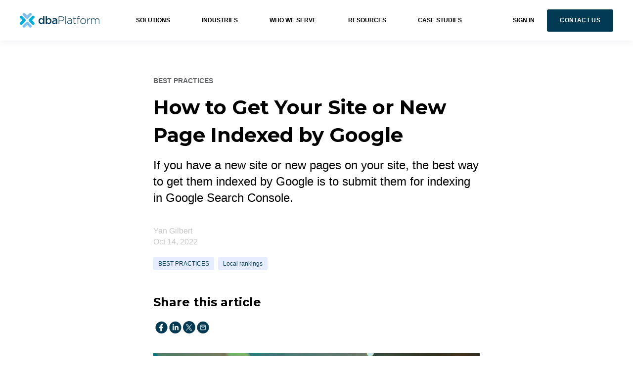

--- FILE ---
content_type: text/html; charset=UTF-8
request_url: https://dbaplatform.com/blog/how-to-get-your-site-or-new-page-indexed-by-google-2
body_size: 14723
content:
<!doctype html><html lang="en"><head>
    <meta charset="utf-8">
    <title>How to Get Your Site or New Page Indexed by Google</title>
    <link rel="shortcut icon" href="https://dbaplatform.com/hubfs/dbaPlatform_JustMark-4.png">

    <meta name="description" content="If you have a new site or new pages on your site, the best way to get them indexed by Google is to submit them for indexing in Google Search Console. ">

    
        
            
        
    

    

	
	

    
      
    	
        
            
        
    
	
	
    <meta name="viewport" content="width=device-width, initial-scale=1">

    
    <meta property="og:description" content="If you have a new site or new pages on your site, the best way to get them indexed by Google is to submit them for indexing in Google Search Console. ">
    <meta property="og:title" content="How to Get Your Site or New Page Indexed by Google">
    <meta name="twitter:description" content="If you have a new site or new pages on your site, the best way to get them indexed by Google is to submit them for indexing in Google Search Console. ">
    <meta name="twitter:title" content="How to Get Your Site or New Page Indexed by Google">

    

    
    <style>
a.cta_button{-moz-box-sizing:content-box !important;-webkit-box-sizing:content-box !important;box-sizing:content-box !important;vertical-align:middle}.hs-breadcrumb-menu{list-style-type:none;margin:0px 0px 0px 0px;padding:0px 0px 0px 0px}.hs-breadcrumb-menu-item{float:left;padding:10px 0px 10px 10px}.hs-breadcrumb-menu-divider:before{content:'›';padding-left:10px}.hs-featured-image-link{border:0}.hs-featured-image{float:right;margin:0 0 20px 20px;max-width:50%}@media (max-width: 568px){.hs-featured-image{float:none;margin:0;width:100%;max-width:100%}}.hs-screen-reader-text{clip:rect(1px, 1px, 1px, 1px);height:1px;overflow:hidden;position:absolute !important;width:1px}
</style>

<link rel="stylesheet" href="https://unpkg.com/aos@2.3.1/dist/aos.css">
<link rel="stylesheet" href="https://dbaplatform.com/hubfs/hub_generated/template_assets/1/103419350911/1765546152350/template_main.min.css">

  <style>
    

    

    

    

    

    

  </style>
  
<style>
  @font-face {
    font-family: "Montserrat";
    font-weight: 400;
    font-style: normal;
    font-display: swap;
    src: url("/_hcms/googlefonts/Montserrat/regular.woff2") format("woff2"), url("/_hcms/googlefonts/Montserrat/regular.woff") format("woff");
  }
  @font-face {
    font-family: "Montserrat";
    font-weight: 700;
    font-style: normal;
    font-display: swap;
    src: url("/_hcms/googlefonts/Montserrat/700.woff2") format("woff2"), url("/_hcms/googlefonts/Montserrat/700.woff") format("woff");
  }
  @font-face {
    font-family: "Montserrat";
    font-weight: 700;
    font-style: normal;
    font-display: swap;
    src: url("/_hcms/googlefonts/Montserrat/700.woff2") format("woff2"), url("/_hcms/googlefonts/Montserrat/700.woff") format("woff");
  }
</style>

<!-- Editor Styles -->
<style id="hs_editor_style" type="text/css">
.dnd_area_header_global-row-0-force-full-width-section > .row-fluid {
  max-width: none !important;
}
/* HubSpot Styles (default) */
.dnd_area_header_global-row-0-padding {
  padding-top: 0px !important;
  padding-bottom: 0px !important;
  padding-left: 0px !important;
  padding-right: 0px !important;
}
</style>
    <script type="application/ld+json">
{
  "mainEntityOfPage" : {
    "@type" : "WebPage",
    "@id" : "https://dbaplatform.com/blog/how-to-get-your-site-or-new-page-indexed-by-google-2"
  },
  "author" : {
    "name" : "Yan Gilbert",
    "url" : "https://dbaplatform.com/blog/author/yan-gilbert",
    "@type" : "Person"
  },
  "headline" : "How to Get Your Site or New Page Indexed by Google",
  "datePublished" : "2022-10-14T20:19:34.000Z",
  "dateModified" : "2023-10-20T19:44:20.803Z",
  "publisher" : {
    "name" : "dbaPlatform",
    "logo" : {
      "url" : "https://19797105.fs1.hubspotusercontent-na1.net/hubfs/19797105/dba%20logo%20no%20padding.png",
      "@type" : "ImageObject"
    },
    "@type" : "Organization"
  },
  "@context" : "https://schema.org",
  "@type" : "BlogPosting",
  "image" : [ "https://19797105.fs1.hubspotusercontent-na1.net/hubfs/19797105/Proposal-02-%281%29.png" ]
}
</script>


    
<!--  Added by GoogleAnalytics4 integration -->
<script>
var _hsp = window._hsp = window._hsp || [];
window.dataLayer = window.dataLayer || [];
function gtag(){dataLayer.push(arguments);}

var useGoogleConsentModeV2 = true;
var waitForUpdateMillis = 1000;


if (!window._hsGoogleConsentRunOnce) {
  window._hsGoogleConsentRunOnce = true;

  gtag('consent', 'default', {
    'ad_storage': 'denied',
    'analytics_storage': 'denied',
    'ad_user_data': 'denied',
    'ad_personalization': 'denied',
    'wait_for_update': waitForUpdateMillis
  });

  if (useGoogleConsentModeV2) {
    _hsp.push(['useGoogleConsentModeV2'])
  } else {
    _hsp.push(['addPrivacyConsentListener', function(consent){
      var hasAnalyticsConsent = consent && (consent.allowed || (consent.categories && consent.categories.analytics));
      var hasAdsConsent = consent && (consent.allowed || (consent.categories && consent.categories.advertisement));

      gtag('consent', 'update', {
        'ad_storage': hasAdsConsent ? 'granted' : 'denied',
        'analytics_storage': hasAnalyticsConsent ? 'granted' : 'denied',
        'ad_user_data': hasAdsConsent ? 'granted' : 'denied',
        'ad_personalization': hasAdsConsent ? 'granted' : 'denied'
      });
    }]);
  }
}

gtag('js', new Date());
gtag('set', 'developer_id.dZTQ1Zm', true);
gtag('config', 'G-C267KNNJ33');
</script>
<script async src="https://www.googletagmanager.com/gtag/js?id=G-C267KNNJ33"></script>

<!-- /Added by GoogleAnalytics4 integration -->

<!--  Added by GoogleTagManager integration -->
<script>
var _hsp = window._hsp = window._hsp || [];
window.dataLayer = window.dataLayer || [];
function gtag(){dataLayer.push(arguments);}

var useGoogleConsentModeV2 = true;
var waitForUpdateMillis = 1000;



var hsLoadGtm = function loadGtm() {
    if(window._hsGtmLoadOnce) {
      return;
    }

    if (useGoogleConsentModeV2) {

      gtag('set','developer_id.dZTQ1Zm',true);

      gtag('consent', 'default', {
      'ad_storage': 'denied',
      'analytics_storage': 'denied',
      'ad_user_data': 'denied',
      'ad_personalization': 'denied',
      'wait_for_update': waitForUpdateMillis
      });

      _hsp.push(['useGoogleConsentModeV2'])
    }

    (function(w,d,s,l,i){w[l]=w[l]||[];w[l].push({'gtm.start':
    new Date().getTime(),event:'gtm.js'});var f=d.getElementsByTagName(s)[0],
    j=d.createElement(s),dl=l!='dataLayer'?'&l='+l:'';j.async=true;j.src=
    'https://www.googletagmanager.com/gtm.js?id='+i+dl;f.parentNode.insertBefore(j,f);
    })(window,document,'script','dataLayer','GTM-TBFZB6J');

    window._hsGtmLoadOnce = true;
};

_hsp.push(['addPrivacyConsentListener', function(consent){
  if(consent.allowed || (consent.categories && consent.categories.analytics)){
    hsLoadGtm();
  }
}]);

</script>

<!-- /Added by GoogleTagManager integration -->



<link rel="amphtml" href="https://dbaplatform.com/blog/how-to-get-your-site-or-new-page-indexed-by-google-2?hs_amp=true">

<meta property="og:image" content="https://dbaplatform.com/hubfs/Proposal-02-(1).png">
<meta property="og:image:width" content="1100">
<meta property="og:image:height" content="619">

<meta name="twitter:image" content="https://dbaplatform.com/hubfs/Proposal-02-(1).png">


<meta property="og:url" content="https://dbaplatform.com/blog/how-to-get-your-site-or-new-page-indexed-by-google-2">
<meta name="twitter:card" content="summary_large_image">
<meta name="twitter:creator" content="@YanGilbertSEO">

<link rel="canonical" href="https://dbaplatform.com/blog/how-to-get-your-site-or-new-page-indexed-by-google-2">
<!-- Google tag (gtag.js) -->
<script async src="https://www.googletagmanager.com/gtag/js?id=AW-812456788"></script>
<script>
  window.dataLayer = window.dataLayer || [];
  function gtag(){dataLayer.push(arguments);}
  gtag('js', new Date());

  gtag('config', 'AW-812456788');
</script>

<meta property="og:type" content="article">
<link rel="alternate" type="application/rss+xml" href="https://dbaplatform.com/blog/rss.xml">
<meta name="twitter:domain" content="dbaplatform.com">
<meta name="twitter:site" content="@dbaPlatform">
<script src="//platform.linkedin.com/in.js" type="text/javascript">
    lang: en_US
</script>

<meta http-equiv="content-language" content="en">






  <meta name="generator" content="HubSpot"></head>
  <body>
<!--  Added by GoogleTagManager integration -->
<noscript><iframe src="https://www.googletagmanager.com/ns.html?id=GTM-TBFZB6J" height="0" width="0" style="display:none;visibility:hidden"></iframe></noscript>

<!-- /Added by GoogleTagManager integration -->

    <div class="body-wrapper   hs-content-id-103639085369 hs-blog-post hs-blog-id-103640153631">
      
        <div data-global-resource-path="@marketplace/kalungi_com/Atlas_Pro_SaaS_Website_Theme/templates/partials/header.html">
<div class="kl-dnd-header-area">
<div class="container-fluid">
<div class="row-fluid-wrapper">
<div class="row-fluid">
<div class="span12 widget-span widget-type-cell " style="" data-widget-type="cell" data-x="0" data-w="12">

<div class="row-fluid-wrapper row-depth-1 row-number-1 dnd_area_header_global-row-0-force-full-width-section dnd-section dnd_area_header_global-row-0-padding">
<div class="row-fluid ">
<div class="span12 widget-span widget-type-custom_widget dnd-module" style="" data-widget-type="custom_widget" data-x="0" data-w="12">
<div id="hs_cos_wrapper_dnd_area_header_global-module-1" class="hs_cos_wrapper hs_cos_wrapper_widget hs_cos_wrapper_type_module" style="" data-hs-cos-general-type="widget" data-hs-cos-type="module">



<header class="kl-header">

  <nav class="kl-navbar content-wrapper">

    
      

  
    

  

  

  

  

  

  

  
    <a href="https://dbaplatform.com/">
        

  

  

  
    
  

  <img src="https://dbaplatform.com/hs-fs/hubfs/logo-1-1.png?width=161&amp;height=30&amp;name=logo-1-1.png" alt="dbaplatform logo" width="161" height="30" class="kl-navbar__logo" srcset="https://dbaplatform.com/hs-fs/hubfs/logo-1-1.png?width=81&amp;height=15&amp;name=logo-1-1.png 81w, https://dbaplatform.com/hs-fs/hubfs/logo-1-1.png?width=161&amp;height=30&amp;name=logo-1-1.png 161w, https://dbaplatform.com/hs-fs/hubfs/logo-1-1.png?width=242&amp;height=45&amp;name=logo-1-1.png 242w, https://dbaplatform.com/hs-fs/hubfs/logo-1-1.png?width=322&amp;height=60&amp;name=logo-1-1.png 322w, https://dbaplatform.com/hs-fs/hubfs/logo-1-1.png?width=403&amp;height=75&amp;name=logo-1-1.png 403w, https://dbaplatform.com/hs-fs/hubfs/logo-1-1.png?width=483&amp;height=90&amp;name=logo-1-1.png 483w" sizes="(max-width: 161px) 100vw, 161px">
      </a>
  
    

    <div class="kl-navbar__mobile">
      
      
      <button class="hamburger hamburger--squeeze kl-navbar__hamburger" type="button">
        <span class="hamburger-box">
          <span class="hamburger-inner"></span>
        </span>
      </button>
      
    </div>

    <div class="kl-navbar__content">

      <ul class="kl-navbar__menu">
        
          <li class="kl-navbar__item">

            
            

            

  
    

  

  
    
  

  

  

  

  

  
    <a href="#" class="kl-navbar__button kl-navbar__dropdown">
              <span>SOLUTIONS</span>
            </a>
  

            
			
			<div class="kl-navbar__panel">
				<div class="kl-navbar__panel-wrapper">
					
					<div class="kl-navbar__description kl-navbar__description--full">
						

  
    

  

  

  

  

  

  

  
    <a href="#">
							<h2>Solutions</h2>
<p>Business listings and advertising solutions for Google, Apple, Bing, and more.</p>
						</a>
  
					</div>
					
					<div class="kl-navbar__categories">
						
						<div class="kl-navbar__description">
							

  
    

  

  

  

  

  

  

  
    <a href="https://dbaplatform.com/dba-managed-listings">
							<h3><img src="https://dbaplatform.com/hs-fs/hubfs/NAVY%20DFY%20Listings%20Icon.png?width=40&amp;height=40&amp;name=NAVY%20DFY%20Listings%20Icon.png" width="40" height="40" loading="lazy" alt="NAVY DFY Listings Icon" style="height: auto; max-width: 100%; width: 40px;" srcset="https://dbaplatform.com/hs-fs/hubfs/NAVY%20DFY%20Listings%20Icon.png?width=20&amp;height=20&amp;name=NAVY%20DFY%20Listings%20Icon.png 20w, https://dbaplatform.com/hs-fs/hubfs/NAVY%20DFY%20Listings%20Icon.png?width=40&amp;height=40&amp;name=NAVY%20DFY%20Listings%20Icon.png 40w, https://dbaplatform.com/hs-fs/hubfs/NAVY%20DFY%20Listings%20Icon.png?width=60&amp;height=60&amp;name=NAVY%20DFY%20Listings%20Icon.png 60w, https://dbaplatform.com/hs-fs/hubfs/NAVY%20DFY%20Listings%20Icon.png?width=80&amp;height=80&amp;name=NAVY%20DFY%20Listings%20Icon.png 80w, https://dbaplatform.com/hs-fs/hubfs/NAVY%20DFY%20Listings%20Icon.png?width=100&amp;height=100&amp;name=NAVY%20DFY%20Listings%20Icon.png 100w, https://dbaplatform.com/hs-fs/hubfs/NAVY%20DFY%20Listings%20Icon.png?width=120&amp;height=120&amp;name=NAVY%20DFY%20Listings%20Icon.png 120w" sizes="(max-width: 40px) 100vw, 40px"> Managed Listings</h3>
							</a>
  
						</div>
						
						<div class="kl-navbar__description">
							

  
    

  

  

  

  

  

  

  
    <a href="https://dbaplatform.com/dba-managed-ads-new">
							<h3><img src="https://dbaplatform.com/hs-fs/hubfs/NAVY%20DFY%20Ads%20Icon-1.png?width=40&amp;height=40&amp;name=NAVY%20DFY%20Ads%20Icon-1.png" width="40" height="40" loading="lazy" alt="NAVY DFY Ads Icon-1" style="height: auto; max-width: 100%; width: 40px;" srcset="https://dbaplatform.com/hs-fs/hubfs/NAVY%20DFY%20Ads%20Icon-1.png?width=20&amp;height=20&amp;name=NAVY%20DFY%20Ads%20Icon-1.png 20w, https://dbaplatform.com/hs-fs/hubfs/NAVY%20DFY%20Ads%20Icon-1.png?width=40&amp;height=40&amp;name=NAVY%20DFY%20Ads%20Icon-1.png 40w, https://dbaplatform.com/hs-fs/hubfs/NAVY%20DFY%20Ads%20Icon-1.png?width=60&amp;height=60&amp;name=NAVY%20DFY%20Ads%20Icon-1.png 60w, https://dbaplatform.com/hs-fs/hubfs/NAVY%20DFY%20Ads%20Icon-1.png?width=80&amp;height=80&amp;name=NAVY%20DFY%20Ads%20Icon-1.png 80w, https://dbaplatform.com/hs-fs/hubfs/NAVY%20DFY%20Ads%20Icon-1.png?width=100&amp;height=100&amp;name=NAVY%20DFY%20Ads%20Icon-1.png 100w, https://dbaplatform.com/hs-fs/hubfs/NAVY%20DFY%20Ads%20Icon-1.png?width=120&amp;height=120&amp;name=NAVY%20DFY%20Ads%20Icon-1.png 120w" sizes="(max-width: 40px) 100vw, 40px">Managed Ads</h3>
							</a>
  
						</div>
						
						<div class="kl-navbar__description">
							

  
    

  

  

  

  

  

  

  
    <a href="https://dbaplatform.com/dba-listings">
							<h3><img src="https://dbaplatform.com/hs-fs/hubfs/NAVY%20DBY%20Listings%20Icon-1.png?width=40&amp;height=40&amp;name=NAVY%20DBY%20Listings%20Icon-1.png" width="40" height="40" loading="lazy" alt="NAVY DBY Listings Icon-1" style="height: auto; max-width: 100%; width: 40px;" srcset="https://dbaplatform.com/hs-fs/hubfs/NAVY%20DBY%20Listings%20Icon-1.png?width=20&amp;height=20&amp;name=NAVY%20DBY%20Listings%20Icon-1.png 20w, https://dbaplatform.com/hs-fs/hubfs/NAVY%20DBY%20Listings%20Icon-1.png?width=40&amp;height=40&amp;name=NAVY%20DBY%20Listings%20Icon-1.png 40w, https://dbaplatform.com/hs-fs/hubfs/NAVY%20DBY%20Listings%20Icon-1.png?width=60&amp;height=60&amp;name=NAVY%20DBY%20Listings%20Icon-1.png 60w, https://dbaplatform.com/hs-fs/hubfs/NAVY%20DBY%20Listings%20Icon-1.png?width=80&amp;height=80&amp;name=NAVY%20DBY%20Listings%20Icon-1.png 80w, https://dbaplatform.com/hs-fs/hubfs/NAVY%20DBY%20Listings%20Icon-1.png?width=100&amp;height=100&amp;name=NAVY%20DBY%20Listings%20Icon-1.png 100w, https://dbaplatform.com/hs-fs/hubfs/NAVY%20DBY%20Listings%20Icon-1.png?width=120&amp;height=120&amp;name=NAVY%20DBY%20Listings%20Icon-1.png 120w" sizes="(max-width: 40px) 100vw, 40px"> Business Listings</h3>
							</a>
  
						</div>
						
						<div class="kl-navbar__description">
							

  
    

  

  

  

  

  

  

  
    <a href="https://dbaplatform.com/dba-ads">
							<h3><img src="https://dbaplatform.com/hs-fs/hubfs/NAVY%20DBY%20Ads%20Icon.png?width=40&amp;height=40&amp;name=NAVY%20DBY%20Ads%20Icon.png" width="40" height="40" loading="lazy" alt="NAVY DBY Ads Icon" style="height: auto; max-width: 100%; width: 40px;" srcset="https://dbaplatform.com/hs-fs/hubfs/NAVY%20DBY%20Ads%20Icon.png?width=20&amp;height=20&amp;name=NAVY%20DBY%20Ads%20Icon.png 20w, https://dbaplatform.com/hs-fs/hubfs/NAVY%20DBY%20Ads%20Icon.png?width=40&amp;height=40&amp;name=NAVY%20DBY%20Ads%20Icon.png 40w, https://dbaplatform.com/hs-fs/hubfs/NAVY%20DBY%20Ads%20Icon.png?width=60&amp;height=60&amp;name=NAVY%20DBY%20Ads%20Icon.png 60w, https://dbaplatform.com/hs-fs/hubfs/NAVY%20DBY%20Ads%20Icon.png?width=80&amp;height=80&amp;name=NAVY%20DBY%20Ads%20Icon.png 80w, https://dbaplatform.com/hs-fs/hubfs/NAVY%20DBY%20Ads%20Icon.png?width=100&amp;height=100&amp;name=NAVY%20DBY%20Ads%20Icon.png 100w, https://dbaplatform.com/hs-fs/hubfs/NAVY%20DBY%20Ads%20Icon.png?width=120&amp;height=120&amp;name=NAVY%20DBY%20Ads%20Icon.png 120w" sizes="(max-width: 40px) 100vw, 40px"> Ads Standard</h3>
							</a>
  
						</div>
						
					</div>
				</div>
			</div>
			
          </li>
        
          <li class="kl-navbar__item">

            
            

            

  
    

  

  
    
  

  

  

  

  

  
    <a href="#" class="kl-navbar__button kl-navbar__dropdown">
              <span>INDUSTRIES</span>
            </a>
  

            
			
			<div class="kl-navbar__panel">
				<div class="kl-navbar__panel-wrapper">
					
					<div class="kl-navbar__description kl-navbar__description--full">
						

  
    

  

  

  

  

  

  

  
    <a href="#">
							<h2>Industries we serve</h2>
<p>Business Listings and Ad Services for Google, Apple, and Bing, tailored to the needs of your industry.</p>
						</a>
  
					</div>
					
					<div class="kl-navbar__categories">
						
						<div class="kl-navbar__description">
							

  

    

    

    

    

    

    

  

  

  

  

  

  

  
    <a href="https://dbaplatform.com/local-presence-management-vehicle-dealers">
							<blockquote><strong>Vehicle Dealers</strong></blockquote>
							</a>
  
						</div>
						
						<div class="kl-navbar__description">
							

  

    

    

    

    

    

    

  

  

  

  

  

  

  
    <a href="https://dbaplatform.com/local-presence-management-restaurants">
							<blockquote><strong>Restaurants</strong></blockquote>
							</a>
  
						</div>
						
						<div class="kl-navbar__description">
							

  

    

    

    

    

    

    

  

  

  

  

  

  

  
    <a href="https://dbaplatform.com/local-presence-service-stations">
							<blockquote><strong>Service Stations</strong></blockquote>
							</a>
  
						</div>
						
						<div class="kl-navbar__description">
							

  

    

    

    

    

    

    

  

  

  

  

  

  

  
    <a href="https://dbaplatform.com/local-presence-home-services-0">
							<blockquote><strong>Home Services</strong></blockquote>
							</a>
  
						</div>
						
						<div class="kl-navbar__description">
							

  

    

    

    

    

    

    

  

  

  

  

  

  

  
    <a href="https://dbaplatform.com/local-presence-healthcare">
							<blockquote><strong>Healthcare</strong></blockquote>
							</a>
  
						</div>
						
						<div class="kl-navbar__description">
							

  

    

    

    

    

    

    

  

  

  

  

  

  

  
    <a href="https://dbaplatform.com/local-presence-management-retail">
							<blockquote><strong>Retail</strong></blockquote>
							</a>
  
						</div>
						
						<div class="kl-navbar__description">
							

  

    

    

    

    

    

    

  

  

  

  

  

  

  
    <a href="https://dbaplatform.com/local-presence-legal-services">
							<blockquote><strong>Legal Services</strong></blockquote>
							</a>
  
						</div>
						
						<div class="kl-navbar__description">
							

  

    

    

    

    

    

    

  

  

  

  

  

  

  
    <a href="https://dbaplatform.com/local-presence-beauty">
							<blockquote><strong>Beauty</strong></blockquote>
							</a>
  
						</div>
						
						<div class="kl-navbar__description">
							

  

    

    

    

    

    

    

  

  

  

  

  

  

  
    <a href="https://dbaplatform.com/local-presence-management-hotels">
							<blockquote><strong>Hotels</strong></blockquote>
							</a>
  
						</div>
						
					</div>
				</div>
			</div>
			
          </li>
        
          <li class="kl-navbar__item">

            
            

            

  
    

  

  
    
  

  

  

  

  

  
    <a href="#" class="kl-navbar__button kl-navbar__dropdown">
              <span>WHO WE SERVE</span>
            </a>
  

            
			
			<div class="kl-navbar__panel">
				<div class="kl-navbar__panel-wrapper">
					
					<div class="kl-navbar__description kl-navbar__description--full">
						

  
    

  

  

  

  

  

  

  
    <a href="#">
							<h2>Who we serve</h2>
<p>Local listings and advertising solutions on Google, Apple, and Bing for chains, agencies, and brands.</p>
						</a>
  
					</div>
					
					<div class="kl-navbar__categories">
						
						<div class="kl-navbar__description">
							

  

    

    

    

    

    

    

  

  

  

  

  

  

  
    <a href="https://dbaplatform.com/local-presence-agencies">
							<blockquote><strong>Agencies</strong></blockquote>
							</a>
  
						</div>
						
						<div class="kl-navbar__description">
							

  

    

    

    

    

    

    

  

  

  

  

  

  

  
    <a href="https://dbaplatform.com/local-presence-brands">
							<blockquote><strong>Brands</strong></blockquote>
<p>&nbsp;</p>
							</a>
  
						</div>
						
						<div class="kl-navbar__description">
							

  

    

    

    

    

    

    

  

  

  

  

  

  

  
    <a href="https://dbaplatform.com/local-presence-chains">
							<blockquote><strong>Chains</strong></blockquote>
<p>&nbsp;</p>
							</a>
  
						</div>
						
						<div class="kl-navbar__description">
							

  

    

    

    

    

    

    

  

  

  

  

  

  

  
    <a href="https://dbaplatform.com/local-presence-franchises">
							<blockquote><strong>Franchises</strong></blockquote>
<p>&nbsp;</p>
							</a>
  
						</div>
						
					</div>
				</div>
			</div>
			
          </li>
        
          <li class="kl-navbar__item">

            
            

            

  
    

  

  
    
  

  

  

  

  

  
    <a href="#" class="kl-navbar__button kl-navbar__dropdown">
              <span>RESOURCES</span>
            </a>
  

            
			
			<div class="kl-navbar__panel">
				<div class="kl-navbar__panel-wrapper">
					
					<div class="kl-navbar__description kl-navbar__description--full">
						

  
    

  

  

  

  

  

  

  
    <a href="#">
							<h2>Resources</h2>
<p>Stay current with the latest in business listings from Google, Apple, and Microsoft, as well as dbaPlatform solutions.</p>
						</a>
  
					</div>
					
					<div class="kl-navbar__categories">
						
						<div class="kl-navbar__description">
							

  
    

  

  

  

  

  

  

  
    <a href="https://dbaplatform.com/blog">
							<h3 style="margin: 0 0 20px 0; line-height: 1; font-size: 1em; font-weight: 600;"><img src="https://dbaplatform.com/hs-fs/hubfs/blog%20(light).png?width=30&amp;height=26&amp;name=blog%20(light).png" alt="car (light)" width="30" height="26" loading="lazy" style="vertical-align: middle; margin-right: 6px; width: 30px; height: 26px;" srcset="https://dbaplatform.com/hs-fs/hubfs/blog%20(light).png?width=15&amp;height=13&amp;name=blog%20(light).png 15w, https://dbaplatform.com/hs-fs/hubfs/blog%20(light).png?width=30&amp;height=26&amp;name=blog%20(light).png 30w, https://dbaplatform.com/hs-fs/hubfs/blog%20(light).png?width=45&amp;height=39&amp;name=blog%20(light).png 45w, https://dbaplatform.com/hs-fs/hubfs/blog%20(light).png?width=60&amp;height=52&amp;name=blog%20(light).png 60w, https://dbaplatform.com/hs-fs/hubfs/blog%20(light).png?width=75&amp;height=65&amp;name=blog%20(light).png 75w, https://dbaplatform.com/hs-fs/hubfs/blog%20(light).png?width=90&amp;height=78&amp;name=blog%20(light).png 90w" sizes="(max-width: 30px) 100vw, 30px"> Blog</h3>
							</a>
  
						</div>
						
						<div class="kl-navbar__description">
							

  
    

  

  

  

  

  

  

  
    <a href="https://dbaplatform.com/dbaplatforms-local-seo-newsletter">
							<h3 style="margin: 0 0 20px 0; line-height: 1; font-size: 1em; font-weight: 600;"><img src="https://dbaplatform.com/hs-fs/hubfs/newspaper%20(light).png?width=30&amp;height=26&amp;name=newspaper%20(light).png" alt="car (light)" width="30" height="26" loading="lazy" style="vertical-align: middle; margin-right: 6px; width: 30px; height: 26px;" srcset="https://dbaplatform.com/hs-fs/hubfs/newspaper%20(light).png?width=15&amp;height=13&amp;name=newspaper%20(light).png 15w, https://dbaplatform.com/hs-fs/hubfs/newspaper%20(light).png?width=30&amp;height=26&amp;name=newspaper%20(light).png 30w, https://dbaplatform.com/hs-fs/hubfs/newspaper%20(light).png?width=45&amp;height=39&amp;name=newspaper%20(light).png 45w, https://dbaplatform.com/hs-fs/hubfs/newspaper%20(light).png?width=60&amp;height=52&amp;name=newspaper%20(light).png 60w, https://dbaplatform.com/hs-fs/hubfs/newspaper%20(light).png?width=75&amp;height=65&amp;name=newspaper%20(light).png 75w, https://dbaplatform.com/hs-fs/hubfs/newspaper%20(light).png?width=90&amp;height=78&amp;name=newspaper%20(light).png 90w" sizes="(max-width: 30px) 100vw, 30px"> Newsletter</h3>
							</a>
  
						</div>
						
						<div class="kl-navbar__description">
							

  
    

  

  

  

  

  

  

  
    <a href="https://dbaplatform.com/dbaplatforms-local-link-advisory-board">
							<h3 style="margin: 0 0 20px 0; line-height: 1; font-size: 1em; font-weight: 600;"><img src="https://dbaplatform.com/hs-fs/hubfs/users%20(light).png?width=30&amp;height=26&amp;name=users%20(light).png" alt="car (light)" width="30" height="26" loading="lazy" style="vertical-align: middle; margin-right: 6px; width: 30px; height: 26px;" srcset="https://dbaplatform.com/hs-fs/hubfs/users%20(light).png?width=15&amp;height=13&amp;name=users%20(light).png 15w, https://dbaplatform.com/hs-fs/hubfs/users%20(light).png?width=30&amp;height=26&amp;name=users%20(light).png 30w, https://dbaplatform.com/hs-fs/hubfs/users%20(light).png?width=45&amp;height=39&amp;name=users%20(light).png 45w, https://dbaplatform.com/hs-fs/hubfs/users%20(light).png?width=60&amp;height=52&amp;name=users%20(light).png 60w, https://dbaplatform.com/hs-fs/hubfs/users%20(light).png?width=75&amp;height=65&amp;name=users%20(light).png 75w, https://dbaplatform.com/hs-fs/hubfs/users%20(light).png?width=90&amp;height=78&amp;name=users%20(light).png 90w" sizes="(max-width: 30px) 100vw, 30px"> Advisory Board</h3>
							</a>
  
						</div>
						
						<div class="kl-navbar__description">
							

  
    

  

  

  

  

  

  

  
    <a href="https://dbaplatform.com/dbaplatforms-local-seo-webinar">
							<h3 style="margin: 0 0 20px 0; line-height: 1; font-size: 1em; font-weight: 600;"><img src="https://dbaplatform.com/hs-fs/hubfs/video%20(light).png?width=30&amp;height=26&amp;name=video%20(light).png" alt="car (light)" width="30" height="26" loading="lazy" style="vertical-align: middle; margin-right: 6px; width: 30px; height: 26px;" srcset="https://dbaplatform.com/hs-fs/hubfs/video%20(light).png?width=15&amp;height=13&amp;name=video%20(light).png 15w, https://dbaplatform.com/hs-fs/hubfs/video%20(light).png?width=30&amp;height=26&amp;name=video%20(light).png 30w, https://dbaplatform.com/hs-fs/hubfs/video%20(light).png?width=45&amp;height=39&amp;name=video%20(light).png 45w, https://dbaplatform.com/hs-fs/hubfs/video%20(light).png?width=60&amp;height=52&amp;name=video%20(light).png 60w, https://dbaplatform.com/hs-fs/hubfs/video%20(light).png?width=75&amp;height=65&amp;name=video%20(light).png 75w, https://dbaplatform.com/hs-fs/hubfs/video%20(light).png?width=90&amp;height=78&amp;name=video%20(light).png 90w" sizes="(max-width: 30px) 100vw, 30px"> Webinar</h3>
							</a>
  
						</div>
						
					</div>
				</div>
			</div>
			
          </li>
        
          <li class="kl-navbar__item">

            
            
              
            

            

  

    

    

    

    

    

    

  

  
    
  

  

  

  

  

  
    <a href="https://dbaplatform.com/local-business-listings-and-advertising-case-studies" class="kl-navbar__button kl-navbar__dropdown kl-navbar__leaf">
              <span>CASE STUDIES</span>
            </a>
  

            
			
          </li>
        
      </ul>

      <div class="kl-navbar__end">
        
        
    

  
    

  

  
 
  

  
    

  
    

  

  
    
  

  

  

  

  

  
    <a href="https://agency.commandpad.io/v2/#/app/loginV2" class="kl-navbar__button dnd_area_header_global-module-1__button">
  
      <span>SIGN IN</span>
    </a>
  
  
  
        
    

  
	  
  	
		
	
	
    

  

  
 
  

  
    

  

    

    

    

    

    

    

  

  
    
  

  

  

  

  

  
    <a href="https://dbaplatform.com/contact-sales" class="button dnd_area_header_global-module-1__button">
  
      <span>CONTACT US</span>
    </a>
  
  
  
      </div>

    </div>

  </nav>

</header>

<div class="kl-header-placeholder"></div></div>

</div><!--end widget-span -->
</div><!--end row-->
</div><!--end row-wrapper -->

</div><!--end widget-span -->
</div>
</div>
</div>
</div>
<div class="kl-dnd-header-spacer"></div>
</div>
      

      

<main class="body-container-wrapper">
  <div class="body-container body-container--blog-post">

    
    <!--div class="blog-header blog-header--post" style="background-image: url('https://19797105.fs1.hubspotusercontent-na1.net/hubfs/19797105/Proposal-02-%281%29.png');" ></div-->
    


    
    <div class="content-wrapper blog-post__body-wrapper-2-menu ">
      <article class="blog-post">

        
        
        <span class="blog-post__preheader">BEST PRACTICES</span>
        

        <h1 class="blog-post__title"><span id="hs_cos_wrapper_name" class="hs_cos_wrapper hs_cos_wrapper_meta_field hs_cos_wrapper_type_text" style="" data-hs-cos-general-type="meta_field" data-hs-cos-type="text">How to Get Your Site or New Page Indexed by Google</span></h1>

        
        <p class="blog-post__summary">If you have a new site or new pages on your site, the best way to get them indexed by Google is to submit them for indexing in Google Search Console.</p>
        

        <div class="blog-post__meta">
			<div class="blog-post__bio">
			  

			  <div class="blog-post__author">
				<a href="https://dbaplatform.com/blog/author/yan-gilbert">
				  Yan Gilbert
				</a>
				<div class="blog-post__timestamp">
				  Oct 14, 2022
				</div>
			  </div>
		   </div>
        </div>

          
          <div class="blog-post__tags">
            
            <a class="blog-post__tag-link" href="https://dbaplatform.com/blog/tag/best-practices">BEST PRACTICES</a>
            
            <a class="blog-post__tag-link" href="https://dbaplatform.com/blog/tag/local-rankings">Local rankings</a>
            
          </div>
          

        <!--div class="blog-post__body-wrapper"-->
		  <div class="blog-post__body-contents-wrapper">
			  <div class="blog-post__menu absolute">
				  <div id="hs_cos_wrapper_Blog_Contents_Menu" class="hs_cos_wrapper hs_cos_wrapper_widget hs_cos_wrapper_type_module" style="" data-hs-cos-general-type="widget" data-hs-cos-type="module">



</div>
			  </div>
			  <div class="blog-post__menu absolute right">
				   <div class="blog-post__social-sharing">
						<div id="hs_cos_wrapper_Global_Social_Sharing" class="hs_cos_wrapper hs_cos_wrapper_widget hs_cos_wrapper_type_module" style="" data-hs-cos-general-type="widget" data-hs-cos-type="module">






<!--div class="hs_cos_wrapper hs_cos_wrapper_widget hs_cos_wrapper_type_social_sharing" data-hs-cos-general-type="widget" data-hs-cos-type="social_sharing" -->
<div class="kl-social-sharing__title">
	<h3>Share this article</h3>
</div>

<div class="kl-social-sharing">
  
	
  
    
    
    
    
			
		

    <a class="kl-social-link" href="http://www.facebook.com/share.php?u=https://dbaplatform.com/blog/how-to-get-your-site-or-new-page-indexed-by-google-2&amp;utm_medium=social&amp;utm_source=facebook" target="_blank" rel="noopener" style="width:24px;border-width:0px;border:0px;text-decoration:none;">
		<div class="kl-social-logos kl-logo-facebook"></div>
      <!--img src="https://19797105.fs1.hubspotusercontent-na1.net/hubfs/19797105/raw_assets/public/@marketplace/kalungi_com/Atlas_Pro_SaaS_Website_Theme/images/facebook-color.png" class="hs-image-widget hs-image-social-sharing-24" style="height:24px;width:24px;border-radius:3px;border-width:0px;border:0px;" width="24px" hspace="0" alt='Share on facebook' /-->
    </a>
	

  
	
  
    
    
    
    
			
		

    <a class="kl-social-link" href="http://www.linkedin.com/shareArticle?mini=true&amp;url=https://dbaplatform.com/blog/how-to-get-your-site-or-new-page-indexed-by-google-2&amp;utm_medium=social&amp;utm_source=linkedin" target="_blank" rel="noopener" style="width:24px;border-width:0px;border:0px;text-decoration:none;">
		<div class="kl-social-logos kl-logo-linkedin"></div>
      <!--img src="https://19797105.fs1.hubspotusercontent-na1.net/hubfs/19797105/raw_assets/public/@marketplace/kalungi_com/Atlas_Pro_SaaS_Website_Theme/modules/mV0_hubspot/img/linkedin-color.png" class="hs-image-widget hs-image-social-sharing-24" style="height:24px;width:24px;border-radius:3px;border-width:0px;border:0px;" width="24px" hspace="0" alt='Share on linkedin' /-->
    </a>
	

  
	
  
    
    
    
    
			
		

    <a class="kl-social-link" href="https://twitter.com/intent/tweet?original_referer=https://dbaplatform.com/blog/how-to-get-your-site-or-new-page-indexed-by-google-2&amp;utm_medium=social&amp;utm_source=twitter&amp;url=https://dbaplatform.com/blog/how-to-get-your-site-or-new-page-indexed-by-google-2&amp;utm_medium=social&amp;utm_source=twitter&amp;source=tweetbutton&amp;text=" target="_blank" rel="noopener" style="width:24px;border-width:0px;border:0px;text-decoration:none;">
		<div class="kl-social-logos kl-logo-twitter"></div>
      <!--img src="https://19797105.fs1.hubspotusercontent-na1.net/hubfs/19797105/raw_assets/public/@marketplace/kalungi_com/Atlas_Pro_SaaS_Website_Theme/modules/mV0_hubspot/img/twitter-color.png" class="hs-image-widget hs-image-social-sharing-24" style="height:24px;width:24px;border-radius:3px;border-width:0px;border:0px;" width="24px" hspace="0" alt='Share on twitter' /-->
    </a>
	

  
	
  

  
	
  
    
    
    
    
			
		

    <a class="kl-social-link" href="mailto:?subject=Check%20out%20https://dbaplatform.com/blog/how-to-get-your-site-or-new-page-indexed-by-google-2&amp;utm_medium=social&amp;utm_source=email%20&amp;body=Check%20out%20https://dbaplatform.com/blog/how-to-get-your-site-or-new-page-indexed-by-google-2&amp;utm_medium=social&amp;utm_source=email" target="_blank" rel="noopener" style="width:24px;border-width:0px;border:0px;text-decoration:none;">
		<div class="kl-social-logos kl-logo-email"></div>
      <!--img src="https://19797105.fs1.hubspotusercontent-na1.net/hubfs/19797105/raw_assets/public/@marketplace/kalungi_com/Atlas_Pro_SaaS_Website_Theme/modules/mV0_hubspot/img/email-color.png" class="hs-image-widget hs-image-social-sharing-24" style="height:24px;width:24px;border-radius:3px;border-width:0px;border:0px;" width="24px" hspace="0" alt='Share on email' /-->
    </a>
	

</div></div>
				   </div>
				  <div class="blog-post__menu-form
					  
					  	global
					  
				   ">
					  <div class="global-form">
						  <div id="hs_cos_wrapper_global-form" class="hs_cos_wrapper hs_cos_wrapper_widget hs_cos_wrapper_type_module" style="" data-hs-cos-general-type="widget" data-hs-cos-type="module">



    
	

  

  

  

  <div class="kl-rich-text" id="global-form">

    

    <div><h4><a href="//dbaplatform.com" rel="noopener">Visit dbaPlatform</a></h4></div>

    
      <div class="kl-rich-text__buttons">
        

  
	  
  	
		
	
	
    

  

  
 
  

  
        

  
	  
  	
		
	
	
    

  

  
 
  

  
      </div>
    

    
  </div>

  </div>
					  </div>
					  <div class="local-form">
						  <div id="hs_cos_wrapper_local-sticky-form" class="hs_cos_wrapper hs_cos_wrapper_widget hs_cos_wrapper_type_module" style="" data-hs-cos-general-type="widget" data-hs-cos-type="module">



    
	

  

  

  

  <div class="kl-rich-text" id="local-sticky-form">

    

    <div><h3>Subscribe</h3></div>

    
      <div class="kl-rich-text__buttons">
        

  
	  
  	
		
	
	
    

  

  
 
  

  
        

  
	  
  	
		
	
	
    

  

  
 
  

  
      </div>
    

    
  </div>

  </div>
					  </div>
				  </div>
			  </div>
			  <div class="blog-header__image-featured">
				  <img class="" src="https://dbaplatform.com/hubfs/Proposal-02-(1).png" alt="">
			  </div>
			  <div class="blog-post__body">
				<span id="hs_cos_wrapper_post_body" class="hs_cos_wrapper hs_cos_wrapper_meta_field hs_cos_wrapper_type_rich_text" style="" data-hs-cos-general-type="meta_field" data-hs-cos-type="rich_text"><p>Everyone knows that If you have a new site or new pages on your site, the best way to get them indexed by Google (to be delivered as search results in the future) is to submit them for indexing through Google Search Console.&nbsp;</p>
<!--more-->
<p><em>Note: If your site has many pages and Google is not indexing them all, either the pages are low quality or Google is not finding all the pages. Improving the quality of the pages or creating more links between your deeper pages will be necessary.</em></p>
<p>NEW: Requests in Search Console are used to get your page crawled within a few minutes, but this is not automatically the case any longer. Now, Google checks the history of your site to determine the best crawl frequency and treats your submission more like a suggestion than a command. Sometimes it can take a few days before Google indexes your page, even though there is nothing wrong with the page.</p>
<p>Still, there are more nuanced issues that may be preventing your page from getting indexed.</p>
<h2 class="has-text-align-center">How to check if your page is indexed</h2>
<p>First thing first. Find out if Google already indexes the page on your site. You can do this easily by using the site operator. Typing <strong>“site:”</strong> before any URL in Google will return the pages that Google has indexed for that exact-matched URL plus any sub-URLs if any exist.</p>
<figure class="wp-block-image size-full"><img decoding="async" loading="lazy" width="620" height="519" src="https://dbaplatform.com/hs-fs/hubfs/Imported_Blog_Media/image2-1-3.png?width=620&amp;height=519&amp;name=image2-1-3.png" alt="" class="wp-image-6768" style="width: 620px; height: auto; max-width: 100%;" srcset="https://dbaplatform.com/hs-fs/hubfs/Imported_Blog_Media/image2-1-3.png?width=310&amp;height=260&amp;name=image2-1-3.png 310w, https://dbaplatform.com/hs-fs/hubfs/Imported_Blog_Media/image2-1-3.png?width=620&amp;height=519&amp;name=image2-1-3.png 620w, https://dbaplatform.com/hs-fs/hubfs/Imported_Blog_Media/image2-1-3.png?width=930&amp;height=779&amp;name=image2-1-3.png 930w, https://dbaplatform.com/hs-fs/hubfs/Imported_Blog_Media/image2-1-3.png?width=1240&amp;height=1038&amp;name=image2-1-3.png 1240w, https://dbaplatform.com/hs-fs/hubfs/Imported_Blog_Media/image2-1-3.png?width=1550&amp;height=1298&amp;name=image2-1-3.png 1550w, https://dbaplatform.com/hs-fs/hubfs/Imported_Blog_Media/image2-1-3.png?width=1860&amp;height=1557&amp;name=image2-1-3.png 1860w" sizes="(max-width: 620px) 100vw, 620px"></figure>
<p>You can also use Google Search Console to check whether a URL is indexed. Enter your URL into the “Url Inspection” field, and Google will return information about the URL, whether it is:</p>
<ul>
<li>Indexed</li>
<li>Indexed with errors</li>
<li>Not indexed</li>
</ul>
<p>If the page is indexed, you can also click further into the details to find the last time Google came by to read the page.</p>
<div class="wp-block-image">
<figure class="aligncenter size-full"><img decoding="async" loading="lazy" width="620" height="391" src="https://dbaplatform.com/hs-fs/hubfs/Imported_Blog_Media/image5-3.png?width=620&amp;height=391&amp;name=image5-3.png" alt="" class="wp-image-6769" style="width: 620px; height: auto; max-width: 100%;" srcset="https://dbaplatform.com/hs-fs/hubfs/Imported_Blog_Media/image5-3.png?width=310&amp;height=196&amp;name=image5-3.png 310w, https://dbaplatform.com/hs-fs/hubfs/Imported_Blog_Media/image5-3.png?width=620&amp;height=391&amp;name=image5-3.png 620w, https://dbaplatform.com/hs-fs/hubfs/Imported_Blog_Media/image5-3.png?width=930&amp;height=587&amp;name=image5-3.png 930w, https://dbaplatform.com/hs-fs/hubfs/Imported_Blog_Media/image5-3.png?width=1240&amp;height=782&amp;name=image5-3.png 1240w, https://dbaplatform.com/hs-fs/hubfs/Imported_Blog_Media/image5-3.png?width=1550&amp;height=978&amp;name=image5-3.png 1550w, https://dbaplatform.com/hs-fs/hubfs/Imported_Blog_Media/image5-3.png?width=1860&amp;height=1173&amp;name=image5-3.png 1860w" sizes="(max-width: 620px) 100vw, 620px"></figure>
</div>
<h2 class="has-text-align-center">Why is my page “not indexed?”</h2>
<p>Once you have determined that Google does not index the page, there are a number of things to check. Here are a few causes:</p>
<ul>
<li>Google has not yet visited the page</li>
<li>Google has visited the page, but the quality is too low</li>
<li>Google has visited the page but has found a duplicate page elsewhere</li>
<li>Google has visited the page, but it is marked as “noindex”</li>
</ul>
<div class="wp-block-image">
<figure class="aligncenter size-full"><img decoding="async" loading="lazy" width="620" height="404" src="https://dbaplatform.com/hs-fs/hubfs/Imported_Blog_Media/image1-1-3.png?width=620&amp;height=404&amp;name=image1-1-3.png" alt="" class="wp-image-6770" style="width: 620px; height: auto; max-width: 100%;" srcset="https://dbaplatform.com/hs-fs/hubfs/Imported_Blog_Media/image1-1-3.png?width=310&amp;height=202&amp;name=image1-1-3.png 310w, https://dbaplatform.com/hs-fs/hubfs/Imported_Blog_Media/image1-1-3.png?width=620&amp;height=404&amp;name=image1-1-3.png 620w, https://dbaplatform.com/hs-fs/hubfs/Imported_Blog_Media/image1-1-3.png?width=930&amp;height=606&amp;name=image1-1-3.png 930w, https://dbaplatform.com/hs-fs/hubfs/Imported_Blog_Media/image1-1-3.png?width=1240&amp;height=808&amp;name=image1-1-3.png 1240w, https://dbaplatform.com/hs-fs/hubfs/Imported_Blog_Media/image1-1-3.png?width=1550&amp;height=1010&amp;name=image1-1-3.png 1550w, https://dbaplatform.com/hs-fs/hubfs/Imported_Blog_Media/image1-1-3.png?width=1860&amp;height=1212&amp;name=image1-1-3.png 1860w" sizes="(max-width: 620px) 100vw, 620px"></figure>
</div>
<p>Let’s examine these possible factors and see how to resolve the underlying issue.</p>
<p><strong>Google has “not visited” the page yet.</strong></p>
<p>Look for clues in Search Console. Does Google know any details about the page? If Google has never passed by to visit the page, you will experience mostly blank information.</p>
<div class="wp-block-image">
<figure class="aligncenter size-full"><img decoding="async" loading="lazy" width="620" height="549" src="https://dbaplatform.com/hs-fs/hubfs/Imported_Blog_Media/image3-4.png?width=620&amp;height=549&amp;name=image3-4.png" alt="" class="wp-image-6771" style="width: 620px; height: auto; max-width: 100%;" srcset="https://dbaplatform.com/hs-fs/hubfs/Imported_Blog_Media/image3-4.png?width=310&amp;height=275&amp;name=image3-4.png 310w, https://dbaplatform.com/hs-fs/hubfs/Imported_Blog_Media/image3-4.png?width=620&amp;height=549&amp;name=image3-4.png 620w, https://dbaplatform.com/hs-fs/hubfs/Imported_Blog_Media/image3-4.png?width=930&amp;height=824&amp;name=image3-4.png 930w, https://dbaplatform.com/hs-fs/hubfs/Imported_Blog_Media/image3-4.png?width=1240&amp;height=1098&amp;name=image3-4.png 1240w, https://dbaplatform.com/hs-fs/hubfs/Imported_Blog_Media/image3-4.png?width=1550&amp;height=1373&amp;name=image3-4.png 1550w, https://dbaplatform.com/hs-fs/hubfs/Imported_Blog_Media/image3-4.png?width=1860&amp;height=1647&amp;name=image3-4.png 1860w" sizes="(max-width: 620px) 100vw, 620px"></figure>
</div>
<p>At this point, use the “Test Live Url” button to ensure the page is loading correctly. If no errors are displayed, use the “Request Indexing” button to ask Google to visit the page.&nbsp;</p>
<div class="wp-block-image">
<figure class="aligncenter size-full"><img decoding="async" loading="lazy" width="620" height="404" src="https://dbaplatform.com/hs-fs/hubfs/Imported_Blog_Media/image7-3.png?width=620&amp;height=404&amp;name=image7-3.png" alt="" class="wp-image-6772" style="width: 620px; height: auto; max-width: 100%;" srcset="https://dbaplatform.com/hs-fs/hubfs/Imported_Blog_Media/image7-3.png?width=310&amp;height=202&amp;name=image7-3.png 310w, https://dbaplatform.com/hs-fs/hubfs/Imported_Blog_Media/image7-3.png?width=620&amp;height=404&amp;name=image7-3.png 620w, https://dbaplatform.com/hs-fs/hubfs/Imported_Blog_Media/image7-3.png?width=930&amp;height=606&amp;name=image7-3.png 930w, https://dbaplatform.com/hs-fs/hubfs/Imported_Blog_Media/image7-3.png?width=1240&amp;height=808&amp;name=image7-3.png 1240w, https://dbaplatform.com/hs-fs/hubfs/Imported_Blog_Media/image7-3.png?width=1550&amp;height=1010&amp;name=image7-3.png 1550w, https://dbaplatform.com/hs-fs/hubfs/Imported_Blog_Media/image7-3.png?width=1860&amp;height=1212&amp;name=image7-3.png 1860w" sizes="(max-width: 620px) 100vw, 620px"></figure>
</div>
<h2 class="has-text-align-center">Google visited the page, but it’s still not in the index</h2>
<p>If Google has visited the page, but the page is not indexed, we need to determine why. A number of conditions could cause this. First, make sure that the page loads properly in a browser. If the page displays well, then look for any technical errors.</p>
<p><strong>Checking for technical issues</strong></p>
<p>There are a number of technical issues that can get your page ignored by Google. See if an HTML tag was inadvertently added (or added purposefully but forgotten to be removed) called the “noindex” tag. You’ll need to check the page's source code by right-clicking the page and choosing “View page source.”</p>
<div class="wp-block-image">
<figure class="aligncenter size-full"><img decoding="async" loading="lazy" width="347" height="363" src="https://dbaplatform.com/hs-fs/hubfs/Imported_Blog_Media/image4-3.png?width=347&amp;height=363&amp;name=image4-3.png" alt="checking for issues" class="wp-image-6774" srcset="https://dbaplatform.com/hs-fs/hubfs/Imported_Blog_Media/image4-3.png?width=174&amp;height=182&amp;name=image4-3.png 174w, https://dbaplatform.com/hs-fs/hubfs/Imported_Blog_Media/image4-3.png?width=347&amp;height=363&amp;name=image4-3.png 347w, https://dbaplatform.com/hs-fs/hubfs/Imported_Blog_Media/image4-3.png?width=521&amp;height=545&amp;name=image4-3.png 521w, https://dbaplatform.com/hs-fs/hubfs/Imported_Blog_Media/image4-3.png?width=694&amp;height=726&amp;name=image4-3.png 694w, https://dbaplatform.com/hs-fs/hubfs/Imported_Blog_Media/image4-3.png?width=868&amp;height=908&amp;name=image4-3.png 868w, https://dbaplatform.com/hs-fs/hubfs/Imported_Blog_Media/image4-3.png?width=1041&amp;height=1089&amp;name=image4-3.png 1041w" sizes="(max-width: 347px) 100vw, 347px"></figure>
</div>
<p>This will open up a new tab in the browser, and you will want to search the page for this text: “noindex”. You might find a string of code like this:</p>
<p>&lt;meta&nbsp;name=”robots”&nbsp;content=”<strong>noindex</strong>, follow” /&gt;</p>
<p>If the noindex tag is in the source code, then most likely, Google <em>is</em> visiting the page, but your page is telling Google to ignore it. You will need to remove the noindex tag from the page. If you have an SEO plugin installed, then you can check those settings. Otherwise, you might have to dig a bit to see what the source of that code is.</p>
<p>If the page is tagged correctly, you will instead find a line of code like this:</p>
<p>&lt;meta&nbsp;name=”robots”&nbsp;content=”<strong>index</strong>, follow” /&gt;</p>
<p>While still looking at the source code, you’ll want to check for another line of code. This one is the canonical tag. Search within the page for the word “canonical.”</p>
<p>You should see a line of code like this:</p>
<p>href=”https://dbaplatform.com/blog” /&gt;</p>
<p>The URL in this line of code should be the URL of the page you are looking at. If the URL is different, the code tells Google to ignore the page because there is a better version elsewhere. If the canonical URL is not self-referencing, you must check the page settings to correct this.</p>
<h2 class="has-text-align-center">Everything looks fine technically but still not indexed</h2>
<p>If the source code looks fine and the page loads up fine, and all the content is displayed properly, then chances are that Google just hasn’t visited the page yet.&nbsp;</p>
<p>The URL structure of a site can come into play here. If your page is buried three levels deep on the site, Google may not find your page, or may even be ignoring your page. Pages that are closer to the root are given more importance.</p>
<div class="wp-block-image">
<figure class="aligncenter size-full"><img decoding="async" loading="lazy" width="431" height="439" src="https://dbaplatform.com/hs-fs/hubfs/Imported_Blog_Media/image6-3.png?width=431&amp;height=439&amp;name=image6-3.png" alt="Pages closer to the root are better" class="wp-image-6775" srcset="https://dbaplatform.com/hs-fs/hubfs/Imported_Blog_Media/image6-3.png?width=216&amp;height=220&amp;name=image6-3.png 216w, https://dbaplatform.com/hs-fs/hubfs/Imported_Blog_Media/image6-3.png?width=431&amp;height=439&amp;name=image6-3.png 431w, https://dbaplatform.com/hs-fs/hubfs/Imported_Blog_Media/image6-3.png?width=647&amp;height=659&amp;name=image6-3.png 647w, https://dbaplatform.com/hs-fs/hubfs/Imported_Blog_Media/image6-3.png?width=862&amp;height=878&amp;name=image6-3.png 862w, https://dbaplatform.com/hs-fs/hubfs/Imported_Blog_Media/image6-3.png?width=1078&amp;height=1098&amp;name=image6-3.png 1078w, https://dbaplatform.com/hs-fs/hubfs/Imported_Blog_Media/image6-3.png?width=1293&amp;height=1317&amp;name=image6-3.png 1293w" sizes="(max-width: 431px) 100vw, 431px"></figure>
</div>
<p>&nbsp;</p>
<p>Again, submitting your URL through Search Console is more like a suggestion to Google now versus a command. <strong>What Google likes best is finding new pages on its own</strong>.</p>
<p>Google finds pages by following links from other pages. If it finds a new page because another page is linked, Google will add that new page to its index fairly quickly. So, by increasing the number of pages that link to your new page, you will increase the likelihood that Google will find your new page. You can use other pages on your site to link to your new page or share your new page on social media, for example. (Twitter is the best choice.)</p>
<h2 class="has-text-align-center">Summary</h2>
<p>Ultimately, there are really only a few possible reasons why Google isn’t indexing your website or web page:</p>
<ul>
<li>Google has not visited yet</li>
<li>Technical issues hinder Google from traversing the page</li>
<li>Google deems your site or page is low-quality</li>
</ul>
<p>Of course, it’s possible that more than one of these issues exists at the same time. However, if you have a new page with unique content and more than a few days have passed, the most likely problem would be a technical issue.&nbsp;</p>
<p>&nbsp;</p></span>
			  </div>
		  </div>


        <!--/div-->

      </article>

      

    </div>
    

    
    
    

    <div class="content-wrapper">
      <div class="blog-more">
	    <div id="hs_cos_wrapper_Global_Blog_Post_Before_Cards_Text" class="hs_cos_wrapper hs_cos_wrapper_widget hs_cos_wrapper_type_module" style="" data-hs-cos-general-type="widget" data-hs-cos-type="module">



    
  

  

  

  

  <div class="kl-rich-text" id="Global_Blog_Post_Before_Cards_Text">

    

    <div><h2> Similar posts </h2></div>

    

    
  </div>

  </div>
        <div class="blog-more-posts">
          
  

    <article class="blog-more-posts__post-wrapper">
      <div class="blog-more-posts__post">
        
        <a class="blog-more-posts__post-image" style="background-image: url('https://dbaplatform.com/hubfs/proposal-2-%283%29.png');" href="https://dbaplatform.com/blog/boost-your-google-maps-ranking-with-pickup-today">
        </a>
        
        <div class="blog-more-posts__post-content">
          <div>
            
            
            <span class="blog-more-posts__post-preheader">GOOGLE BUSINESS PROFILE (GMB)</span>
            
            <h3><a href="https://dbaplatform.com/blog/boost-your-google-maps-ranking-with-pickup-today">Boost Your Google Maps Ranking with Pickup Today</a></h3>
            
            <p>Google's new 'Pickup Today' feature is a great new way to make your Google Business Profile stand out. Learn how to use this new tool here.</p>
            
          </div>
          <div class="blog-more-posts__post-meta">
            <span class="blog-more-posts__post-author">
              Kellie Henson
            </span>
            <span class="blog-more-posts__post-date">
              Oct 14, 2022
            </span>
          </div>
        </div>
      </div>
    </article>

    

  

    <article class="blog-more-posts__post-wrapper">
      <div class="blog-more-posts__post">
        
        <a class="blog-more-posts__post-image" style="background-image: url('https://dbaplatform.com/hubfs/Blog-Banner---Template-1.png');" href="https://dbaplatform.com/blog/new-google-business-profile-guidelines-and-policies-what-you-need-to-know">
        </a>
        
        <div class="blog-more-posts__post-content">
          <div>
            
            
            <span class="blog-more-posts__post-preheader">GOOGLE BUSINESS PROFILE (GMB)</span>
            
            <h3><a href="https://dbaplatform.com/blog/new-google-business-profile-guidelines-and-policies-what-you-need-to-know">New Google Business Profile Guidelines and Policies: What You Need to Know</a></h3>
            
            <p>Google recently updated its guidelines and policies for Google Business Profile (GBP). The new guidelines are designed to help businesses create more...</p>
            
          </div>
          <div class="blog-more-posts__post-meta">
            <span class="blog-more-posts__post-author">
              Kellie Henson
            </span>
            <span class="blog-more-posts__post-date">
              Aug 22, 2023
            </span>
          </div>
        </div>
      </div>
    </article>

    

  

    <article class="blog-more-posts__post-wrapper">
      <div class="blog-more-posts__post">
        
        <a class="blog-more-posts__post-image" style="background-image: url('https://dbaplatform.com/hubfs/Auto-Complete-Address.png');" href="https://dbaplatform.com/blog/google-business-profile-adds-address-autocomplete-feature">
        </a>
        
        <div class="blog-more-posts__post-content">
          <div>
            
            
            <span class="blog-more-posts__post-preheader">GOOGLE BUSINESS PROFILE (GMB)</span>
            
            <h3><a href="https://dbaplatform.com/blog/google-business-profile-adds-address-autocomplete-feature">Google Business Profile Adds Address Autocomplete Feature</a></h3>
            
            <p>Google constantly develops new features for Google Business Profiles. Keep your business up-to-date with the latest functionality for your profile.</p>
            
          </div>
          <div class="blog-more-posts__post-meta">
            <span class="blog-more-posts__post-author">
              Anthony Cochran
            </span>
            <span class="blog-more-posts__post-date">
              Sep 12, 2023
            </span>
          </div>
        </div>
      </div>
    </article>

    


        </div>
      </div>
    </div>
    

    
    <div id="hs_cos_wrapper_blog-subscribe" class="hs_cos_wrapper hs_cos_wrapper_widget hs_cos_wrapper_type_module" style="" data-hs-cos-general-type="widget" data-hs-cos-type="module">

<div class="blog-subscribe" style="background-color: rgba(240, 245, 255, 1.0);">
  <div class="blog-subscribe__wrapper content-wrapper">
    <div class="blog-subscribe__header">
      <h3>Join Our Newsletter</h3>
<p><span>Stay ahead of the competition and receive cutting-edge, comprehensive news straight to your inbox.</span></p>
<p><!--HubSpot Call-to-Action Code --><span class="hs-cta-wrapper" id="hs-cta-wrapper-d6f0ea5a-6069-4f7e-a7c1-68af68b2ecbc"><span class="hs-cta-node hs-cta-d6f0ea5a-6069-4f7e-a7c1-68af68b2ecbc" id="hs-cta-d6f0ea5a-6069-4f7e-a7c1-68af68b2ecbc"><!--[if lte IE 8]><div id="hs-cta-ie-element"></div><![endif]--><a href="https://cta-redirect.hubspot.com/cta/redirect/19797105/d6f0ea5a-6069-4f7e-a7c1-68af68b2ecbc" target="_blank" rel="noopener"><img class="hs-cta-img" id="hs-cta-img-d6f0ea5a-6069-4f7e-a7c1-68af68b2ecbc" style="border-width:0px;" src="https://no-cache.hubspot.com/cta/default/19797105/d6f0ea5a-6069-4f7e-a7c1-68af68b2ecbc.png" alt="Learn More"></a></span><script charset="utf-8" src="/hs/cta/cta/current.js"></script><script type="text/javascript"> hbspt.cta._relativeUrls=true;hbspt.cta.load(19797105, 'd6f0ea5a-6069-4f7e-a7c1-68af68b2ecbc', {"useNewLoader":"true","region":"na1"}); </script></span><!-- end HubSpot Call-to-Action Code -->&nbsp;</p>
    </div>
    <div class="blog-subscribe__form">
      
        <span id="hs_cos_wrapper_blog-subscribe_blog_subscribe" class="hs_cos_wrapper hs_cos_wrapper_widget hs_cos_wrapper_type_blog_subscribe" style="" data-hs-cos-general-type="widget" data-hs-cos-type="blog_subscribe"></span>
      
    </div>
  </div>
</div></div>

  </div>
</main>


      
        <div data-global-resource-path="@marketplace/kalungi_com/Atlas_Pro_SaaS_Website_Theme/templates/partials/footer.html"><div id="hs_cos_wrapper_Footer" class="hs_cos_wrapper hs_cos_wrapper_widget hs_cos_wrapper_type_module" style="" data-hs-cos-general-type="widget" data-hs-cos-type="module">




  


<footer class="kl-footer">
  <div class="kl-footer__wrapper content-wrapper">
    
    <div class="kl-footer__content" style="padding: 30px 0;">

      <div class="kl-footer__info">

        

  
    

  

  

  

  

  

  

  
    <a href="#">
            

  
    

  

  
    
  

  

  <img src="https://dbaplatform.com/hubfs/logo-1.png" alt="dbaPlatform Logo" style="max-width: 100%; height: auto;" loading="">
          </a>
  

        <div class="kl-footer__address"><p>dbaPlatform<br>333 3rd Avenue North. Suite 412<br>St. Petersburg, FL 33701</p>
<p><a href="https://www.google.com/partners/agency?id=4755220650" rel="noopener" target="_blank"><img src="https://dbaplatform.com/hubfs/Imported%20sitepage%20images/PartnerBadgeClickable.svg" alt="Google Partner Badge" width="152" height="146" loading="lazy" style="height: auto; max-width: 100%; width: 152px;"></a></p>
<p><a href="https://about.ads.microsoft.com/en-us/resources/microsoft-advertising-partner-program/partner-directory?Filter=1&amp;page=1&amp;Filter_Services=&amp;Filter_Location=US&amp;Filter_Industry=&amp;Filter_PartnerType=&amp;Filter_SearchText=dba" rel="noopener" target="_blank"><img src="https://dbaplatform.com/hs-fs/hubfs/microsoft-advertising-partner.png?width=191&amp;height=97&amp;name=microsoft-advertising-partner.png" width="191" height="97" loading="lazy" alt="Microsoft Advertising Partner" style="height: auto; max-width: 100%; width: 191px;" srcset="https://dbaplatform.com/hs-fs/hubfs/microsoft-advertising-partner.png?width=96&amp;height=49&amp;name=microsoft-advertising-partner.png 96w, https://dbaplatform.com/hs-fs/hubfs/microsoft-advertising-partner.png?width=191&amp;height=97&amp;name=microsoft-advertising-partner.png 191w, https://dbaplatform.com/hs-fs/hubfs/microsoft-advertising-partner.png?width=287&amp;height=146&amp;name=microsoft-advertising-partner.png 287w, https://dbaplatform.com/hs-fs/hubfs/microsoft-advertising-partner.png?width=382&amp;height=194&amp;name=microsoft-advertising-partner.png 382w, https://dbaplatform.com/hs-fs/hubfs/microsoft-advertising-partner.png?width=478&amp;height=243&amp;name=microsoft-advertising-partner.png 478w, https://dbaplatform.com/hs-fs/hubfs/microsoft-advertising-partner.png?width=573&amp;height=291&amp;name=microsoft-advertising-partner.png 573w" sizes="(max-width: 191px) 100vw, 191px"></a><br><br><img src="https://dbaplatform.com/hs-fs/hubfs/servlet%20(1).jpeg?width=152&amp;height=106&amp;name=servlet%20(1).jpeg" width="152" height="106" loading="lazy" alt="IFA Member" style="height: auto; max-width: 100%; width: 152px;" srcset="https://dbaplatform.com/hs-fs/hubfs/servlet%20(1).jpeg?width=76&amp;height=53&amp;name=servlet%20(1).jpeg 76w, https://dbaplatform.com/hs-fs/hubfs/servlet%20(1).jpeg?width=152&amp;height=106&amp;name=servlet%20(1).jpeg 152w, https://dbaplatform.com/hs-fs/hubfs/servlet%20(1).jpeg?width=228&amp;height=159&amp;name=servlet%20(1).jpeg 228w, https://dbaplatform.com/hs-fs/hubfs/servlet%20(1).jpeg?width=304&amp;height=212&amp;name=servlet%20(1).jpeg 304w, https://dbaplatform.com/hs-fs/hubfs/servlet%20(1).jpeg?width=380&amp;height=265&amp;name=servlet%20(1).jpeg 380w, https://dbaplatform.com/hs-fs/hubfs/servlet%20(1).jpeg?width=456&amp;height=318&amp;name=servlet%20(1).jpeg 456w" sizes="(max-width: 152px) 100vw, 152px"></p></div>
        <ul class="kl-footer__social">
          
            <a href="https://www.facebook.com/dbaPlatform">
              <span id="hs_cos_wrapper_Footer_" class="hs_cos_wrapper hs_cos_wrapper_widget hs_cos_wrapper_type_icon" style="" data-hs-cos-general-type="widget" data-hs-cos-type="icon"><svg version="1.0" xmlns="http://www.w3.org/2000/svg" viewbox="0 0 320 512" aria-hidden="true"><g id="Facebook F1_layer"><path d="M279.14 288l14.22-92.66h-88.91v-60.13c0-25.35 12.42-50.06 52.24-50.06h40.42V6.26S260.43 0 225.36 0c-73.22 0-121.08 44.38-121.08 124.72v70.62H22.89V288h81.39v224h100.17V288z" /></g></svg></span>
            </a>
          
            <a href="https://www.linkedin.com/company/dba-platform">
              <span id="hs_cos_wrapper_Footer_" class="hs_cos_wrapper hs_cos_wrapper_widget hs_cos_wrapper_type_icon" style="" data-hs-cos-general-type="widget" data-hs-cos-type="icon"><svg version="1.0" xmlns="http://www.w3.org/2000/svg" viewbox="0 0 448 512" aria-hidden="true"><g id="LinkedIn2_layer"><path d="M416 32H31.9C14.3 32 0 46.5 0 64.3v383.4C0 465.5 14.3 480 31.9 480H416c17.6 0 32-14.5 32-32.3V64.3c0-17.8-14.4-32.3-32-32.3zM135.4 416H69V202.2h66.5V416zm-33.2-243c-21.3 0-38.5-17.3-38.5-38.5S80.9 96 102.2 96c21.2 0 38.5 17.3 38.5 38.5 0 21.3-17.2 38.5-38.5 38.5zm282.1 243h-66.4V312c0-24.8-.5-56.7-34.5-56.7-34.6 0-39.9 27-39.9 54.9V416h-66.4V202.2h63.7v29.2h.9c8.9-16.8 30.6-34.5 62.9-34.5 67.2 0 79.7 44.3 79.7 101.9V416z" /></g></svg></span>
            </a>
          
            <a href="https://www.instagram.com/dbaPlatform">
              <span id="hs_cos_wrapper_Footer_" class="hs_cos_wrapper hs_cos_wrapper_widget hs_cos_wrapper_type_icon" style="" data-hs-cos-general-type="widget" data-hs-cos-type="icon"><svg version="1.0" xmlns="http://www.w3.org/2000/svg" viewbox="0 0 448 512" aria-hidden="true"><g id="Instagram3_layer"><path d="M224.1 141c-63.6 0-114.9 51.3-114.9 114.9s51.3 114.9 114.9 114.9S339 319.5 339 255.9 287.7 141 224.1 141zm0 189.6c-41.1 0-74.7-33.5-74.7-74.7s33.5-74.7 74.7-74.7 74.7 33.5 74.7 74.7-33.6 74.7-74.7 74.7zm146.4-194.3c0 14.9-12 26.8-26.8 26.8-14.9 0-26.8-12-26.8-26.8s12-26.8 26.8-26.8 26.8 12 26.8 26.8zm76.1 27.2c-1.7-35.9-9.9-67.7-36.2-93.9-26.2-26.2-58-34.4-93.9-36.2-37-2.1-147.9-2.1-184.9 0-35.8 1.7-67.6 9.9-93.9 36.1s-34.4 58-36.2 93.9c-2.1 37-2.1 147.9 0 184.9 1.7 35.9 9.9 67.7 36.2 93.9s58 34.4 93.9 36.2c37 2.1 147.9 2.1 184.9 0 35.9-1.7 67.7-9.9 93.9-36.2 26.2-26.2 34.4-58 36.2-93.9 2.1-37 2.1-147.8 0-184.8zM398.8 388c-7.8 19.6-22.9 34.7-42.6 42.6-29.5 11.7-99.5 9-132.1 9s-102.7 2.6-132.1-9c-19.6-7.8-34.7-22.9-42.6-42.6-11.7-29.5-9-99.5-9-132.1s-2.6-102.7 9-132.1c7.8-19.6 22.9-34.7 42.6-42.6 29.5-11.7 99.5-9 132.1-9s102.7-2.6 132.1 9c19.6 7.8 34.7 22.9 42.6 42.6 11.7 29.5 9 99.5 9 132.1s2.7 102.7-9 132.1z" /></g></svg></span>
            </a>
          
            <a href="https://youtube.com/@dbaplatform?si=2FvOX71VQo8lvy_E">
              <span id="hs_cos_wrapper_Footer_" class="hs_cos_wrapper hs_cos_wrapper_widget hs_cos_wrapper_type_icon" style="" data-hs-cos-general-type="widget" data-hs-cos-type="icon"><svg version="1.0" xmlns="http://www.w3.org/2000/svg" viewbox="0 0 576 512" aria-hidden="true"><g id="YouTube4_layer"><path d="M549.655 124.083c-6.281-23.65-24.787-42.276-48.284-48.597C458.781 64 288 64 288 64S117.22 64 74.629 75.486c-23.497 6.322-42.003 24.947-48.284 48.597-11.412 42.867-11.412 132.305-11.412 132.305s0 89.438 11.412 132.305c6.281 23.65 24.787 41.5 48.284 47.821C117.22 448 288 448 288 448s170.78 0 213.371-11.486c23.497-6.321 42.003-24.171 48.284-47.821 11.412-42.867 11.412-132.305 11.412-132.305s0-89.438-11.412-132.305zm-317.51 213.508V175.185l142.739 81.205-142.739 81.201z" /></g></svg></span>
            </a>
          
            <a href="https://twitter.com/dbaPlatform">
              <span id="hs_cos_wrapper_Footer_" class="hs_cos_wrapper hs_cos_wrapper_widget hs_cos_wrapper_type_icon" style="" data-hs-cos-general-type="widget" data-hs-cos-type="icon"><svg version="1.0" xmlns="http://www.w3.org/2000/svg" viewbox="0 0 448 512" aria-hidden="true"><g id="Square X Twitter5_layer"><path d="M64 32C28.7 32 0 60.7 0 96V416c0 35.3 28.7 64 64 64H384c35.3 0 64-28.7 64-64V96c0-35.3-28.7-64-64-64H64zm297.1 84L257.3 234.6 379.4 396H283.8L209 298.1 123.3 396H75.8l111-126.9L69.7 116h98l67.7 89.5L313.6 116h47.5zM323.3 367.6L153.4 142.9H125.1L296.9 367.6h26.3z" /></g></svg></span>
            </a>
                  
        </ul>
      </div>

      <div class="kl-footer__menu">
        
          <div class="kl-footer__group">
		    
			<h3>Company</h3>
			
            <ul>
              
                <li>
                  <a href="https://dbaplatform.com/about-dbaplatform">About Us</a>
                </li>
              
                <li>
                  <a href="https://dbaplatform.com/partnerships">Partners</a>
                </li>
              
                <li>
                  <a href="https://dbaplatform.com/blog">Blog</a>
                </li>
              
                <li>
                  <a href="https://dbaplatform.com/dbaplatforms-local-seo-webinar">Webinar</a>
                </li>
              
                <li>
                  <a href="https://dbaplatform.com/dbaplatforms-local-seo-newsletter">Newsletter</a>
                </li>
              
                <li>
                  <a href="https://dbaplatform.com/contact-sales">Contact Sales</a>
                </li>
              
            </ul>
          </div>
        
          <div class="kl-footer__group">
		    
			<h3>Support</h3>
			
            <ul>
              
                <li>
                  <a href="https://learn.dbaplatform.com">Knowledge Base</a>
                </li>
              
                <li>
                  <a href="https://learn.dbaplatform.com/onboarding-the-dbaplatform-api">API Documentation</a>
                </li>
              
            </ul>
          </div>
        
          <div class="kl-footer__group">
		    
			<h3>Legal</h3>
			
            <ul>
              
                <li>
                  <a href="https://dbaplatform.com/privacy">Privacy policy</a>
                </li>
              
                <li>
                  <a href="https://dbaplatform.com/subscription-service-terms">Terms &amp; Conditions</a>
                </li>
              
                <li>
                  <a href="https://dbaplatform.com/service-level-agreements">Service Level Agreement</a>
                </li>
              
            </ul>
          </div>
        
          <div class="kl-footer__group">
		    
			<h3>Features</h3>
			
            <ul>
              
                <li>
                  <a href="https://dbaplatform.com/local-analytics">Analytics</a>
                </li>
              
                <li>
                  <a href="https://dbaplatform.com/listing-manager">Business Listings</a>
                </li>
              
                <li>
                  <a href="https://dbaplatform.com/schedule-posts-google-business-profile">Post Manager</a>
                </li>
              
                <li>
                  <a href="https://dbaplatform.com/google-business-profile-photo-management">Photo Manager</a>
                </li>
              
                <li>
                  <a href="https://dbaplatform.com/google-business-profile-q-a-manager">Q&amp;A Manager</a>
                </li>
              
                <li>
                  <a href="https://dbaplatform.com/business-profile-review-management-new">Review Manager</a>
                </li>
              
                <li>
                  <a href="https://dbaplatform.com/google-business-profile-video-scheduler">Video Manager</a>
                </li>
              
                <li>
                  <a href="https://dbaplatform.com/local-business-citation-management">Sync Business Listings</a>
                </li>
              
                <li>
                  <a href="https://dbaplatform.com/vehicle-inventory">Vehicle Inventory</a>
                </li>
              
                <li>
                  <a href="https://dbaplatform.com/free-vehicle-listings-on-google-and-microsoft">Free Vehicle Listings</a>
                </li>
              
                <li>
                  <a href="https://dbaplatform.com/vehicle-listing-ads-on-google-and-microsoft">Vehicle Listing Ads</a>
                </li>
              
                <li>
                  <a href="https://dbaplatform.com/local-product-inventory">Product Inventory</a>
                </li>
              
                <li>
                  <a href="https://dbaplatform.com/free-local-product-listings">Free Product Listings</a>
                </li>
              
                <li>
                  <a href="https://dbaplatform.com/local-inventory-ads-on-google-and-microsoft">Product Listing Ads</a>
                </li>
              
            </ul>
          </div>
        
      </div>

    </div>
    

    
    <div class="kl-footer__legal">
      <div>
<div>
<p style="font-size: 10px;"><span>© 2025&nbsp;All rights reserved DBA Media, LLC</span></p>
</div>
</div>
<br><span></span>
    </div>
    

  </div>

  
</footer></div>

</div>
      
    </div>
    
<!-- HubSpot performance collection script -->
<script defer src="/hs/hsstatic/content-cwv-embed/static-1.1293/embed.js"></script>

<script>
class StickyMenu{
	constructor(initElement){
		this.initElement = initElement;
	}
	removeClass(className){
		this.initElement.classList.remove(className);
	}
	addClass(className){
		this.initElement.classList.add(className);
	}


	getElementCoordinates(){
		return this.initElement.getBoundingClientRect();
	}
}
class StickyMenuController{
	constructor(initElements, initBodyContentsElement){
		this.initElements = [];
		this.bodyContentsElement = initBodyContentsElement;
		initElements.forEach((element, index)=>{
			this.initElements[index] = new StickyMenu(element);
		})
		this.lifecycle();
	}
	lifecycle(){
		this.initializeScrollWatcher();
	}
	initializeScrollWatcher(){
		const scrollYOffset = 100; 
		this.initElements.forEach((element)=>{
			if( this.getBottomYFromElement(this.bodyContentsElement) < (scrollYOffset + this.getHeightFromElement(element.initElement))){ // Bottom
				element.removeClass('absolute');
				element.removeClass('sticky');
				element.addClass('absolute-bottom');
			}else if(this.getTopYFromElement(this.bodyContentsElement) < scrollYOffset && this.getBottomYFromElement(this.bodyContentsElement)){ // Middle
				element.removeClass('absolute');
				element.removeClass('absolute-bottom');
				element.addClass('sticky');
			}else if(this.getTopYFromElement(this.bodyContentsElement) > scrollYOffset){// Top
				element.removeClass('sticky');
				element.removeClass('absolute-bottom');
				element.addClass('absolute');
			}
		})
		window.requestAnimationFrame(()=>{this.initializeScrollWatcher()});
	}
	getHeightFromElement(element){
		return element.getBoundingClientRect().height;
	}
	getTopYFromElement(element){
		return (element.getBoundingClientRect().y);
	}
	getBottomYFromElement(element){
		return (element.getBoundingClientRect().y + element.getBoundingClientRect().height);
	}
}
window.addEventListener('load', ()=>{
	initialize();
})
window.addEventListener('resize', ()=>{
	initialize();
})
function initialize(){

	let mql = window.matchMedia('(min-width:767px)');
	const __stickyMenu = document.querySelectorAll('.blog-post__menu');
	if(mql.matches) {
		const __blogContentsElement = document.querySelector('.blog-post__body-contents-wrapper');
		const __stickyMenuController = new StickyMenuController(__stickyMenu, __blogContentsElement);
	}
}
</script>

<script src="https://unpkg.com/aos@2.3.1/dist/aos.js"></script>
<script src="https://dbaplatform.com/hubfs/hub_generated/template_assets/1/103419258184/1765546164016/template_main.min.js"></script>
<script src="https://dbaplatform.com/hubfs/hub_generated/template_assets/1/103419225714/1765546173957/template_helper.min.js"></script>
<script>
var hsVars = hsVars || {}; hsVars['language'] = 'en';
</script>

<script src="/hs/hsstatic/cos-i18n/static-1.53/bundles/project.js"></script>
<script src="https://dbaplatform.com/hubfs/hub_generated/module_assets/1/103419467642/1742749224936/module_Navbar_with_Menu.min.js"></script>

<!-- Start of HubSpot Analytics Code -->
<script type="text/javascript">
var _hsq = _hsq || [];
_hsq.push(["setContentType", "blog-post"]);
_hsq.push(["setCanonicalUrl", "https:\/\/dbaplatform.com\/blog\/how-to-get-your-site-or-new-page-indexed-by-google-2"]);
_hsq.push(["setPageId", "103639085369"]);
_hsq.push(["setContentMetadata", {
    "contentPageId": 103639085369,
    "legacyPageId": "103639085369",
    "contentFolderId": null,
    "contentGroupId": 103640153631,
    "abTestId": null,
    "languageVariantId": 103639085369,
    "languageCode": "en",
    
    
}]);
</script>

<script type="text/javascript" id="hs-script-loader" async defer src="/hs/scriptloader/19797105.js"></script>
<!-- End of HubSpot Analytics Code -->


<script type="text/javascript">
var hsVars = {
    render_id: "74509dbe-f3e8-4bf5-ba22-8d597cf49490",
    ticks: 1767425585848,
    page_id: 103639085369,
    
    content_group_id: 103640153631,
    portal_id: 19797105,
    app_hs_base_url: "https://app.hubspot.com",
    cp_hs_base_url: "https://cp.hubspot.com",
    language: "en",
    analytics_page_type: "blog-post",
    scp_content_type: "",
    
    analytics_page_id: "103639085369",
    category_id: 3,
    folder_id: 0,
    is_hubspot_user: false
}
</script>


<script defer src="/hs/hsstatic/HubspotToolsMenu/static-1.432/js/index.js"></script>



<div id="fb-root"></div>
  <script>(function(d, s, id) {
  var js, fjs = d.getElementsByTagName(s)[0];
  if (d.getElementById(id)) return;
  js = d.createElement(s); js.id = id;
  js.src = "//connect.facebook.net/en_GB/sdk.js#xfbml=1&version=v3.0";
  fjs.parentNode.insertBefore(js, fjs);
 }(document, 'script', 'facebook-jssdk'));</script> <script>!function(d,s,id){var js,fjs=d.getElementsByTagName(s)[0];if(!d.getElementById(id)){js=d.createElement(s);js.id=id;js.src="https://platform.twitter.com/widgets.js";fjs.parentNode.insertBefore(js,fjs);}}(document,"script","twitter-wjs");</script>
 


  
</body></html>